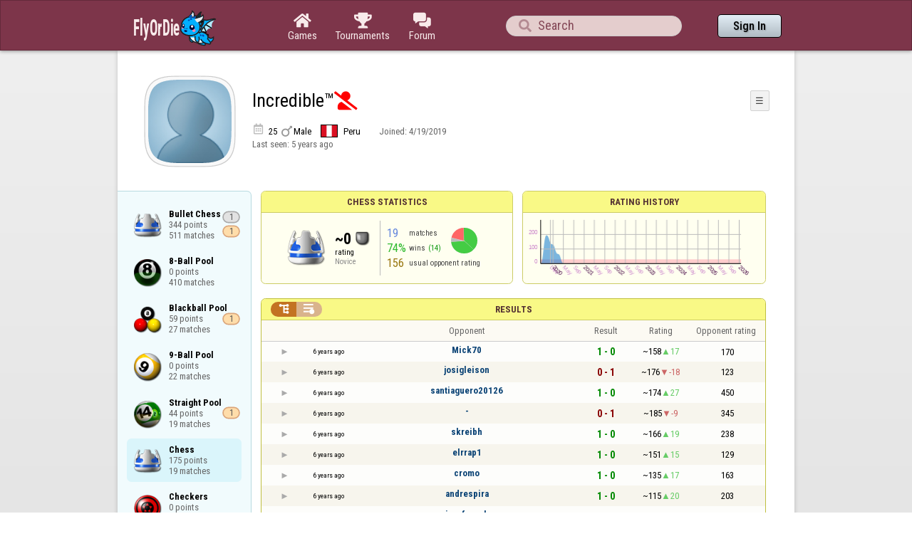

--- FILE ---
content_type: text/html;charset=UTF-8
request_url: https://www.flyordie.com/s/player/Incredible%E2%84%A2/deferred-Chess-NORMAL.js
body_size: 7587
content:
addEventListener("load",initPopupMenus=function(){var popupMenuButton=document.getElementsByClassName("popup-menu-button");var popupMenu=document.getElementsByClassName("popup-menu");for(var i=0;i<popupMenuButton.length;i++){(function(m,b){document.addEventListener("mousedown",function(evt){for(var el=evt.target;el;el=el.parentElement)if(el==m||el==b)return;m.classList.remove("popup-menu-open");});var ch=function(){if(m.classList.contains("popup-menu-open"))m.classList.remove("popup-menu-open");else
m.classList.add("popup-menu-open");};if(!b.contextMenuInited)if(b.classList.contains("pmb-rc"))b.addEventListener("contextmenu",function(evt){evt.preventDefault();console.log("asdf");ch();});else b.addEventListener("click",ch);b.contextMenuInited=1;})(popupMenu[i],popupMenuButton[i]);}});window.closePopupMenus=function(){var popupMenus=document.getElementsByClassName("popup-menu");for(var i=0;i<popupMenus.length;i++){var m=popupMenus[i];m.classList.remove("popup-menu-open");}};var tabOrder=["aboutTab","statTab","gameListTab"];
var currentTabName="statTab";if(currentTabName=="gameListTab")tabOrder=["aboutTab","gameListTab"];function switchTab(newTabName){if(newTabName==currentTabName)return;var prev=e(currentTabName);var next=e(newTabName);var dir=tabOrder.indexOf(newTabName)<tabOrder.indexOf(currentTabName)?"right":"left";slideOutTab(prev,dir);slideInTab(next,dir);currentTabName=newTabName;var tabCount=e("tabSwitcher-buttons").children.length;var activeTabMarker=e("atm");activeTabMarker.style.marginLeft=((100/tabCount)*tabOrder.indexOf(newTabName))+"%";
if(newTabName=="statTab")renderRatingHistory();}function slideOutTab(tab,dir){tab.style.transition="transform .3s ease";tab.classList.remove("tab-slideOut-left");tab.classList.remove("tab-slideOut-right");tab.classList.remove("tab-pos-reset");tab.classList.add("tab-slideOut-"+dir);tab.setAttribute("data-tabSlideOut",setTimeout(function(){tab.classList.add("tab-hidden");},350));}function slideInTab(tab,dir){tab.classList.remove("tab-hidden");tab.classList.add("tab-shown");tab.style.transition="transform 0s linear";
tab.classList.remove("tab-slideOut-"+dir);tab.classList.add("tab-slideOut-"+(dir=="left"?"right":"left"));setTimeout(function(){tab.style.opacity="1";tab.style.transition="transform .3s ease";setTimeout(function(){tab.classList.add("tab-pos-reset");},1);},1);if(tab.getAttribute("data-tabSlideOut"))clearTimeout(parseInt(tab.getAttribute("data-tabSlideOut")));}if(!document.getElementById("rpw"))slog("warning","Playerinfo content not loaded, but deferred part is executed (issue #3203). document.readyState="+document.readyState);
var newGameLink,setGleClickListener;var newStatID;function initDPI(){document.getElementById("rpw").innerHTML="<div class=\"f T resultsPanel v\"><div class=t><div class=\"W e O r-i-mouseArea resultsCaption\"><div onclick=\"switchResultsView()\" onmousedown=\"event.preventDefault()\" class=\"F w resultsCaptionText\">Results</div><div class=\"F L pt P\"><div class=\"Fi Vm\"><div style=\"padding:0px 1.0em 0px 1.0em;\" class=\"W b vm\"><div class=\"f T r-i h\"><div class=\"gf gf r-oi H\"></div><div class=\"gf gf r-ti r-i-inactive H\"></div></div></div></div></div></div></div><div class=\"F t\"><div class=e><table class=\"f d o-t\"><thead><tr><td class=Vm><div class=\"W b c vm\"></div></td><style>@media screen and (max-width: 699.98px) { .hi-w700lt {display:none !important}}</style><td class=\"Vm hi-w700lt\"><div class=\"W b l vm\"></div></td><td style=\"width:100.0%;\" class=Vm><div class=\"W b c vm\">Opponent</div></td><td class=Vm><div class=\"W b c vm\">Result</div></td><td class=Vm><div class=\"W b c vm\">Rating</div></td><td class=\"Vm hi-w700lt orc\"><div class=\"W b c vm\">Opponent rating</div></td></tr></thead><tr class=o-t><td class=Vm><div class=\"W b C vm\"><div onselectstart=\"return false;\" class=\"Fi w S n-i\"></div></div></td><td class=\"vm hi-w700lt\"><div title=\"2019-09-05\" class=\"l series-date\">6 years ago</div></td><td style=\"width:100.0%;\"><div class=\"f T v\"><div class=t><div class=\"W e Vm o-nc\"><div class=\"W b C vm\"><a data-tr=\"RESULT-PLAYER\" href=\"/players/Mick70/Chess\" class=\"Fi el o-n\">Mick70</a></div></div></div><div class=t><style>@media screen and (min-width: 700px) { .hi-w700gte {display:none !important}}</style><div class=\"W e Vm hi-w700gte opponent-rating\"><div class=\"W b c vm\">(170)</div></div></div></div></td><td class=Vm><div class=\"W b C vm\"><div class=\"Fi\"><div class=\"f T\"><div class=\"f e vm\"><div class=\"c s-w\">1 - 0</div></div></div></div></div></td><td class=Vm><div class=\"W b vm\"><div class=\"F T mC h\"><div class=\"w H\">~158</div><div class=\"w r-u H\">17</div></div></div></td><td class=\"Vm hi-w700lt orc\"><div class=\"W b c vm\">170</div></td></tr><tr><td colspan=\"6\" class=\"p row-collapsed __k810kw\"></td></tr><tr class=\"o-t even\"><td class=Vm><div class=\"W b C vm\"><div onselectstart=\"return false;\" class=\"Fi w S n-i\"></div></div></td><td class=\"vm hi-w700lt\"><div title=\"2019-09-05\" class=\"l series-date\">6 years ago</div></td><td style=\"width:100.0%;\"><div class=\"f T v\"><div class=t><div class=\"W e Vm o-nc\"><div class=\"W b C vm\"><a data-tr=\"RESULT-PLAYER\" href=\"/players/josigleison/Chess\" class=\"Fi el o-n\">josigleison</a></div></div></div><div class=t><div class=\"W e Vm hi-w700gte opponent-rating\"><div class=\"W b c vm\">(123)</div></div></div></div></td><td class=Vm><div class=\"W b C vm\"><div class=\"Fi\"><div class=\"f T\"><div class=\"f e vm\"><div class=\"c s-l\">0 - 1</div></div></div></div></div></td><td class=Vm><div class=\"W b vm\"><div class=\"F T mC h\"><div class=\"w H\">~176</div><div class=\"w r-d H\">-18</div></div></div></td><td class=\"Vm hi-w700lt orc\"><div class=\"W b c vm\">123</div></td></tr><tr><td colspan=\"6\" class=\"p row-collapsed __k810kx\"></td></tr><tr class=o-t><td class=Vm><div class=\"W b C vm\"><div onselectstart=\"return false;\" class=\"Fi w S n-i\"></div></div></td><td class=\"vm hi-w700lt\"><div title=\"2019-08-11\" class=\"l series-date\">6 years ago</div></td><td style=\"width:100.0%;\"><div class=\"f T v\"><div class=t><div class=\"W e Vm o-nc\"><div class=\"W b C vm\"><a data-tr=\"RESULT-PLAYER\" href=\"/players/santiaguero20126/Chess\" class=\"Fi el o-n\">santiaguero20126</a></div></div></div><div class=t><div class=\"W e Vm hi-w700gte opponent-rating\"><div class=\"W b c vm\">(450)</div></div></div></div></td><td class=Vm><div class=\"W b C vm\"><div class=\"Fi\"><div class=\"f T\"><div class=\"f e vm\"><div class=\"c s-w\">1 - 0</div></div></div></div></div></td><td class=Vm><div class=\"W b vm\"><div class=\"F T mC h\"><div class=\"w H\">~174</div><div class=\"w r-u H\">27</div></div></div></td><td class=\"Vm hi-w700lt orc\"><div class=\"W b c vm\">450</div></td></tr><tr><td colspan=\"6\" class=\"p row-collapsed __k810ky\"></td></tr><tr class=\"o-t even\"><td class=Vm><div class=\"W b C vm\"><div onselectstart=\"return false;\" class=\"Fi w S n-i\"></div></div></td><td class=\"vm hi-w700lt\"><div title=\"2019-08-09\" class=\"l series-date\">6 years ago</div></td><td style=\"width:100.0%;\"><div class=\"f T v\"><div class=t><div class=\"W e Vm o-nc\"><div class=\"W b C vm\"><div class=\"Fi el o-n\">-</div></div></div></div><div class=t><div class=\"W e Vm hi-w700gte opponent-rating\"><div class=\"W b c vm\">(345)</div></div></div></div></td><td class=Vm><div class=\"W b C vm\"><div class=\"Fi\"><div class=\"f T\"><div class=\"f e vm\"><div class=\"c s-l\">0 - 1</div></div></div></div></div></td><td class=Vm><div class=\"W b vm\"><div class=\"F T mC h\"><div class=\"w H\">~185</div><div class=\"w r-d H\">-9</div></div></div></td><td class=\"Vm hi-w700lt orc\"><div class=\"W b c vm\">345</div></td></tr><tr><td colspan=\"6\" class=\"p row-collapsed __k810kz\"></td></tr><tr class=o-t><td class=Vm><div class=\"W b C vm\"><div onselectstart=\"return false;\" class=\"Fi w S n-i\"></div></div></td><td class=\"vm hi-w700lt\"><div title=\"2019-08-09\" class=\"l series-date\">6 years ago</div></td><td style=\"width:100.0%;\"><div class=\"f T v\"><div class=t><div class=\"W e Vm o-nc\"><div class=\"W b C vm\"><a data-tr=\"RESULT-PLAYER\" href=\"/players/skreibh/Chess\" class=\"Fi el o-n\">skreibh</a></div></div></div><div class=t><div class=\"W e Vm hi-w700gte opponent-rating\"><div class=\"W b c vm\">(238)</div></div></div></div></td><td class=Vm><div class=\"W b C vm\"><div class=\"Fi\"><div class=\"f T\"><div class=\"f e vm\"><div class=\"c s-w\">1 - 0</div></div></div></div></div></td><td class=Vm><div class=\"W b vm\"><div class=\"F T mC h\"><div class=\"w H\">~166</div><div class=\"w r-u H\">19</div></div></div></td><td class=\"Vm hi-w700lt orc\"><div class=\"W b c vm\">238</div></td></tr><tr><td colspan=\"6\" class=\"p row-collapsed __k810l0\"></td></tr><tr class=\"o-t even\"><td class=Vm><div class=\"W b C vm\"><div onselectstart=\"return false;\" class=\"Fi w S n-i\"></div></div></td><td class=\"vm hi-w700lt\"><div title=\"2019-08-09\" class=\"l series-date\">6 years ago</div></td><td style=\"width:100.0%;\"><div class=\"f T v\"><div class=t><div class=\"W e Vm o-nc\"><div class=\"W b C vm\"><a data-tr=\"RESULT-PLAYER\" href=\"/players/elrrap1/Chess\" class=\"Fi el o-n\">elrrap1</a></div></div></div><div class=t><div class=\"W e Vm hi-w700gte opponent-rating\"><div class=\"W b c vm\">(129)</div></div></div></div></td><td class=Vm><div class=\"W b C vm\"><div class=\"Fi\"><div class=\"f T\"><div class=\"f e vm\"><div class=\"c s-w\">1 - 0</div></div></div></div></div></td><td class=Vm><div class=\"W b vm\"><div class=\"F T mC h\"><div class=\"w H\">~151</div><div class=\"w r-u H\">15</div></div></div></td><td class=\"Vm hi-w700lt orc\"><div class=\"W b c vm\">129</div></td></tr><tr><td colspan=\"6\" class=\"p row-collapsed __k810l1\"></td></tr><tr class=o-t><td class=Vm><div class=\"W b C vm\"><div onselectstart=\"return false;\" class=\"Fi w S n-i\"></div></div></td><td class=\"vm hi-w700lt\"><div title=\"2019-08-08\" class=\"l series-date\">6 years ago</div></td><td style=\"width:100.0%;\"><div class=\"f T v\"><div class=t><div class=\"W e Vm o-nc\"><div class=\"W b C vm\"><a data-tr=\"RESULT-PLAYER\" href=\"/players/cromo/Chess\" class=\"Fi el o-n\">cromo</a></div></div></div><div class=t><div class=\"W e Vm hi-w700gte opponent-rating\"><div class=\"W b c vm\">(163)</div></div></div></div></td><td class=Vm><div class=\"W b C vm\"><div class=\"Fi\"><div class=\"f T\"><div class=\"f e vm\"><div class=\"c s-w\">1 - 0</div></div></div></div></div></td><td class=Vm><div class=\"W b vm\"><div class=\"F T mC h\"><div class=\"w H\">~135</div><div class=\"w r-u H\">17</div></div></div></td><td class=\"Vm hi-w700lt orc\"><div class=\"W b c vm\">163</div></td></tr><tr><td colspan=\"6\" class=\"p row-collapsed __k810l2\"></td></tr><tr class=\"o-t even\"><td class=Vm><div class=\"W b C vm\"><div onselectstart=\"return false;\" class=\"Fi w S n-i\"></div></div></td><td class=\"vm hi-w700lt\"><div title=\"2019-08-08\" class=\"l series-date\">6 years ago</div></td><td style=\"width:100.0%;\"><div class=\"f T v\"><div class=t><div class=\"W e Vm o-nc\"><div class=\"W b C vm\"><a data-tr=\"RESULT-PLAYER\" href=\"/players/andrespira/Chess\" class=\"Fi el o-n\">andrespira</a></div></div></div><div class=t><div class=\"W e Vm hi-w700gte opponent-rating\"><div class=\"W b c vm\">(203)</div></div></div></div></td><td class=Vm><div class=\"W b C vm\"><div class=\"Fi\"><div class=\"f T\"><div class=\"f e vm\"><div class=\"c s-w\">1 - 0</div></div></div></div></div></td><td class=Vm><div class=\"W b vm\"><div class=\"F T mC h\"><div class=\"w H\">~115</div><div class=\"w r-u H\">20</div></div></div></td><td class=\"Vm hi-w700lt orc\"><div class=\"W b c vm\">203</div></td></tr><tr><td colspan=\"6\" class=\"p row-collapsed __k810l3\"></td></tr><tr class=o-t><td class=Vm><div class=\"W b C vm\"><div onselectstart=\"return false;\" class=\"Fi w S n-i\"></div></div></td><td class=\"vm hi-w700lt\"><div title=\"2019-08-08\" class=\"l series-date\">6 years ago</div></td><td style=\"width:100.0%;\"><div class=\"f T v\"><div class=t><div class=\"W e Vm o-nc\"><div class=\"W b C vm\"><a data-tr=\"RESULT-PLAYER\" href=\"/players/jeanfersub/Chess\" class=\"Fi el o-n\">jeanfersub</a></div></div></div><div class=t><div class=\"W e Vm hi-w700gte opponent-rating\"><div class=\"W b c vm\">(132)</div></div></div></div></td><td class=Vm><div class=\"W b C vm\"><div class=\"Fi\"><div class=\"f T\"><div class=\"f e vm\"><div class=\"c s-d\">0.5 - 0.5</div></div></div></div></div></td><td class=Vm><div class=\"W b vm\"><div class=\"F T mC h\"><div class=\"w H\">~114</div><div class=\"w r-u H\">1</div></div></div></td><td class=\"Vm hi-w700lt orc\"><div class=\"W b c vm\">132</div></td></tr><tr><td colspan=\"6\" class=\"p row-collapsed __k810l4\"></td></tr><tr class=\"o-t even\"><td class=Vm><div class=\"W b C vm\"><div onselectstart=\"return false;\" class=\"Fi w S n-i\"></div></div></td><td class=\"vm hi-w700lt\"><div title=\"2019-08-08\" class=\"l series-date\">6 years ago</div></td><td style=\"width:100.0%;\"><div class=\"f T v\"><div class=t><div class=\"W e Vm o-nc\"><div class=\"W b C vm\"><a data-tr=\"RESULT-PLAYER\" href=\"/players/rusito23/Chess\" class=\"Fi el o-n\">rusito23</a></div></div></div><div class=t><div class=\"W e Vm hi-w700gte opponent-rating\"><div class=\"W b c vm\">(70)</div></div></div></div></td><td class=Vm><div class=\"W b C vm\"><div class=\"Fi\"><div class=\"f T\"><div class=\"f e vm\"><div class=\"c s-w\">1 - 0</div></div></div></div></div></td><td class=Vm><div class=\"W b vm\"><div class=\"F T mC h\"><div class=\"w H\">~99</div><div class=\"w r-u H\">15</div></div></div></td><td class=\"Vm hi-w700lt orc\"><div class=\"W b c vm\">70</div></td></tr><tr><td colspan=\"6\" class=\"p row-collapsed __k810l5\"></td></tr><tr class=o-t><td class=Vm><div class=\"W b C vm\"><div onselectstart=\"return false;\" class=\"Fi w S n-i\"></div></div></td><td class=\"vm hi-w700lt\"><div title=\"2019-08-08\" class=\"l series-date\">6 years ago</div></td><td style=\"width:100.0%;\"><div class=\"f T v\"><div class=t><div class=\"W e Vm o-nc\"><div class=\"W b C vm\"><a data-tr=\"RESULT-PLAYER\" href=\"/players/coskin/Chess\" class=\"Fi el o-n\">coskin</a></div></div></div><div class=t><div class=\"W e Vm hi-w700gte opponent-rating\"><div class=\"W b c vm\">(88)</div></div></div></div></td><td class=Vm><div class=\"W b C vm\"><div class=\"Fi\"><div class=\"f T\"><div class=\"f e vm\"><div class=\"c s-l\">0 - 1</div></div></div></div></div></td><td class=Vm><div class=\"W b vm\"><div class=\"F T mC h\"><div class=\"w H\">~116</div><div class=\"w r-d H\">-17</div></div></div></td><td class=\"Vm hi-w700lt orc\"><div class=\"W b c vm\">88</div></td></tr><tr><td colspan=\"6\" class=\"p row-collapsed __k810l6\"></td></tr><tr class=\"o-t even\"><td class=Vm><div class=\"W b C vm\"><div onselectstart=\"return false;\" class=\"Fi w S n-i\"></div></div></td><td class=\"vm hi-w700lt\"><div title=\"2019-08-08\" class=\"l series-date\">6 years ago</div></td><td style=\"width:100.0%;\"><div class=\"f T v\"><div class=t><div class=\"W e Vm o-nc\"><div class=\"W b C vm\"><a data-tr=\"RESULT-PLAYER\" href=\"/players/Torrefuerte/Chess\" class=\"Fi el o-n\">Torrefuerte</a></div></div></div><div class=t><div class=\"W e Vm hi-w700gte opponent-rating\"><div class=\"W b c vm\">(115)</div></div></div></div></td><td class=Vm><div class=\"W b C vm\"><div class=\"Fi\"><div class=\"f T\"><div class=\"f e vm\"><div class=\"c s-w\">1 - 0</div></div></div></div></div></td><td class=Vm><div class=\"W b vm\"><div class=\"F T mC h\"><div class=\"w H\">~99</div><div class=\"w r-u H\">17</div></div></div></td><td class=\"Vm hi-w700lt orc\"><div class=\"W b c vm\">115</div></td></tr><tr><td colspan=\"6\" class=\"p row-collapsed __k810l7\"></td></tr><tr class=o-t><td class=Vm><div class=\"W b C vm\"><div onselectstart=\"return false;\" class=\"Fi w S n-i\"></div></div></td><td class=\"vm hi-w700lt\"><div title=\"2019-08-08\" class=\"l series-date\">6 years ago</div></td><td style=\"width:100.0%;\"><div class=\"f T v\"><div class=t><div class=\"W e Vm o-nc\"><div class=\"W b C vm\"><a data-tr=\"RESULT-PLAYER\" href=\"/players/alexcardenas/Chess\" class=\"Fi el o-n\">alexcardenas</a></div></div></div><div class=t><div class=\"W e Vm hi-w700gte opponent-rating\"><div class=\"W b c vm\">(117)</div></div></div></div></td><td class=Vm><div class=\"W b C vm\"><div class=\"Fi\"><div class=\"f T\"><div class=\"f e vm\"><div class=\"c s-w\">1 - 0</div></div></div></div></div></td><td class=Vm><div class=\"W b vm\"><div class=\"F T mC h\"><div class=\"w H\">~81</div><div class=\"w r-u H\">18</div></div></div></td><td class=\"Vm hi-w700lt orc\"><div class=\"W b c vm\">117</div></td></tr><tr><td colspan=\"6\" class=\"p row-collapsed __k810l8\"></td></tr><tr class=\"o-t even\"><td class=Vm><div class=\"W b C vm\"><div onselectstart=\"return false;\" class=\"Fi w S n-i\"></div></div></td><td class=\"vm hi-w700lt\"><div title=\"2019-08-08\" class=\"l series-date\">6 years ago</div></td><td style=\"width:100.0%;\"><div class=\"f T v\"><div class=t><div class=\"W e Vm o-nc\"><div class=\"W b C vm\"><a data-tr=\"RESULT-PLAYER\" href=\"/players/ppelucho/Chess\" class=\"Fi el o-n\">ppelucho</a></div></div></div><div class=t><div class=\"W e Vm hi-w700gte opponent-rating\"><div class=\"W b c vm\">(169)</div></div></div></div></td><td class=Vm><div class=\"W b C vm\"><div class=\"Fi\"><div class=\"f T\"><div class=\"f e vm\"><div class=\"c s-w\">1 - 0</div></div></div></div></div></td><td class=Vm><div class=\"W b vm\"><div class=\"F T mC h\"><div class=\"w H\">~60</div><div class=\"w r-u H\">21</div></div></div></td><td class=\"Vm hi-w700lt orc\"><div class=\"W b c vm\">169</div></td></tr><tr><td colspan=\"6\" class=\"p row-collapsed __k810l9\"></td></tr><tr class=o-t><td class=Vm><div class=\"W b C vm\"><div onselectstart=\"return false;\" class=\"Fi w S n-i\"></div></div></td><td class=\"vm hi-w700lt\"><div title=\"2019-08-08\" class=\"l series-date\">6 years ago</div></td><td style=\"width:100.0%;\"><div class=\"f T v\"><div class=t><div class=\"W e Vm o-nc\"><div class=\"W b C vm\"><a data-tr=\"RESULT-PLAYER\" href=\"/players/fore/Chess\" class=\"Fi el o-n\">fore</a></div></div></div><div class=t><div class=\"W e Vm hi-w700gte opponent-rating\"><div class=\"W b c vm\">(154)</div></div></div></div></td><td class=Vm><div class=\"W b C vm\"><div class=\"Fi\"><div class=\"f T\"><div class=\"f e vm\"><div class=\"c s-w\">1 - 0</div></div></div></div></div></td><td class=Vm><div class=\"W b vm\"><div class=\"F T mC h\"><div class=\"w H\">~39</div><div class=\"w r-u H\">21</div></div></div></td><td class=\"Vm hi-w700lt orc\"><div class=\"W b c vm\">154</div></td></tr><tr><td colspan=\"6\" class=\"p row-collapsed __k810la\"></td></tr><tr class=\"o-t even\"><td class=Vm><div class=\"W b C vm\"><div onselectstart=\"return false;\" class=\"Fi w S n-i\"></div></div></td><td class=\"vm hi-w700lt\"><div title=\"2019-08-08\" class=\"l series-date\">6 years ago</div></td><td style=\"width:100.0%;\"><div class=\"f T v\"><div class=t><div class=\"W e Vm o-nc\"><div class=\"W b C vm\"><a data-tr=\"RESULT-PLAYER\" href=\"/players/HECTOR+VELARDE/Chess\" class=\"Fi el o-n\">HECTOR VELARDE</a></div></div></div><div class=t><div class=\"W e Vm hi-w700gte opponent-rating\"><div class=\"W b c vm\">(54)</div></div></div></div></td><td class=Vm><div class=\"W b C vm\"><div class=\"Fi\"><div class=\"f T\"><div class=\"f e vm\"><div class=\"c s-w\">1 - 0</div></div></div></div></div></td><td class=Vm><div class=\"W b vm\"><div class=\"F T mC h\"><div class=\"w H\">~21</div><div class=\"w r-u H\">18</div></div></div></td><td class=\"Vm hi-w700lt orc\"><div class=\"W b c vm\">54</div></td></tr><tr><td colspan=\"6\" class=\"p row-collapsed __k810lb\"></td></tr><tr class=o-t><td class=Vm><div class=\"W b C vm\"><div onselectstart=\"return false;\" class=\"Fi w S n-i\"></div></div></td><td class=\"vm hi-w700lt\"><div title=\"2019-08-08\" class=\"l series-date\">6 years ago</div></td><td style=\"width:100.0%;\"><div class=\"f T v\"><div class=t><div class=\"W e Vm o-nc\"><div class=\"W b C vm\"><a data-tr=\"RESULT-PLAYER\" href=\"/players/EXPERTUS/Chess\" class=\"Fi el o-n\">EXPERTUS</a></div></div></div><div class=t><div class=\"W e Vm hi-w700gte opponent-rating\"><div class=\"W b c vm\">(61)</div></div></div></div></td><td class=Vm><div class=\"W b C vm\"><div class=\"Fi\"><div class=\"f T\"><div class=\"f e vm\"><div class=\"c s-w\">1 - 0</div></div></div></div></div></td><td class=Vm><div class=\"W b vm\"><div class=\"F T mC h\"><div class=\"w H\">~2</div><div class=\"w r-u H\">19</div></div></div></td><td class=\"Vm hi-w700lt orc\"><div class=\"W b c vm\">61</div></td></tr><tr><td colspan=\"6\" class=\"p row-collapsed __k810lc\"></td></tr><tr class=\"o-t even\"><td class=Vm><div class=\"W b C vm\"><div onselectstart=\"return false;\" class=\"Fi w S n-i\"></div></div></td><td class=\"vm hi-w700lt\"><div title=\"2019-08-08\" class=\"l series-date\">6 years ago</div></td><td style=\"width:100.0%;\"><div class=\"f T v\"><div class=t><div class=\"W e Vm o-nc\"><div class=\"W b C vm\"><a data-tr=\"RESULT-PLAYER\" href=\"/players/yacoweld/Chess\" class=\"Fi el o-n\">yacoweld</a></div></div></div><div class=t><div class=\"W e Vm hi-w700gte opponent-rating\"><div class=\"W b c vm\">(33)</div></div></div></div></td><td class=Vm><div class=\"W b C vm\"><div class=\"Fi\"><div class=\"f T\"><div class=\"f e vm\"><div class=\"c s-d\">1 - 1</div></div></div></div></div></td><td class=Vm><div class=\"W b vm\"><div class=\"F T mC h\"><div class=\"w H\">~0</div><div class=\"w r-u H\">2</div></div></div></td><td class=\"Vm hi-w700lt orc\"><div class=\"W b c vm\">33</div></td></tr><tr><td colspan=\"6\" class=\"p row-collapsed __k810ld\"></td></tr></table><table class=\"f d resultsByTime a\"><thead><tr><td class=\"Vm timeCol\"><div class=\"W b r vm\">Date</div></td><td class=Vm><div class=\"W b c vm\">Result</div></td><td class=Vm><div class=\"W b l vm\"></div></td><td style=\"width:100.0%;\" class=Vm><div class=\"W b c vm\">Opponent</div></td><td class=\"Vm hi-w700lt torc\"><div class=\"W b c vm\">Opponent rating</div></td><td class=Vm><div class=\"W b r vm\">Duration</div></td><td class=Vm><div class=\"W b c vm\">Moves</div></td></tr></thead><tr class=dateRow><td colspan=\"7\" class=timeCol id=__k810le></td></tr><tr class=resultsByTime><td class=\"Vm timeCol\"><div class=\"W b R vm\" id=__k810lf></div></td><td class=Vm><div class=\"W b C vm\"><div style=\"padding:0px 2.0em 0px 0px;\" class=\"Fi rsp\"><div class=\"fi gf gf resultWin\"></div></div></div></td><td></td><td style=\"width:100.0%;\"><div class=\"f T v\"><div class=t><div class=\"W e Vm o-nc\"><div class=\"W b C vm\"><a data-tr=\"RESULT-PLAYER\" href=\"/players/Mick70/Chess\" class=\"Fi el o-n\">Mick70</a></div></div></div><div class=t><div class=\"W e Vm hi-w700gte opponent-rating\"><div class=\"W b c vm\">(170)</div></div></div></div></td><td class=\"Vm hi-w700lt torc\"><div class=\"W b c vm\">170</div></td><td class=Vm><div class=\"W b r vm\">22:17</div></td><td class=Vm><div class=\"W b vm\"><div class=\"F T mC h\"><div class=\"w H\">25</div></div></div></td></tr><tr class=dateRow><td colspan=\"7\" class=timeCol id=__k810lg></td></tr><tr class=resultsByTime><td class=\"Vm timeCol\"><div class=\"W b R vm\" id=__k810lh></div></td><td class=Vm><div class=\"W b C vm\"><div style=\"padding:0px 2.0em 0px 0px;\" class=\"Fi rsp\"><div class=\"fi gf gf resultLoss\"></div></div></div></td><td></td><td style=\"width:100.0%;\"><div class=\"f T v\"><div class=t><div class=\"W e Vm o-nc\"><div class=\"W b C vm\"><a data-tr=\"RESULT-PLAYER\" href=\"/players/josigleison/Chess\" class=\"Fi el o-n\">josigleison</a></div></div></div><div class=t><div class=\"W e Vm hi-w700gte opponent-rating\"><div class=\"W b c vm\">(123)</div></div></div></div></td><td class=\"Vm hi-w700lt torc\"><div class=\"W b c vm\">123</div></td><td class=Vm><div class=\"W b r vm\">0:30</div></td><td class=Vm><div class=\"W b vm\"><div class=\"F T mC h\"><div class=\"w H\">1</div></div></div></td></tr><tr class=dateRow><td colspan=\"7\" class=timeCol id=__k810li></td></tr><tr class=resultsByTime><td class=\"Vm timeCol\"><div class=\"W b R vm\" id=__k810lj></div></td><td class=Vm><div class=\"W b C vm\"><div style=\"padding:0px 2.0em 0px 0px;\" class=\"Fi rsp\"><div class=\"fi gf gf resultWin\"></div></div></div></td><td></td><td style=\"width:100.0%;\"><div class=\"f T v\"><div class=t><div class=\"W e Vm o-nc\"><div class=\"W b C vm\"><a data-tr=\"RESULT-PLAYER\" href=\"/players/santiaguero20126/Chess\" class=\"Fi el o-n\">santiaguero20126</a></div></div></div><div class=t><div class=\"W e Vm hi-w700gte opponent-rating\"><div class=\"W b c vm\">(450)</div></div></div></div></td><td class=\"Vm hi-w700lt torc\"><div class=\"W b c vm\">450</div></td><td class=Vm><div class=\"W b r vm\">12:21</div></td><td class=Vm><div class=\"W b vm\"><div class=\"F T mC h\"><div class=\"w H\">36</div></div></div></td></tr><tr class=dateRow><td colspan=\"7\" class=timeCol id=__k810lk></td></tr><tr class=resultsByTime><td class=\"Vm timeCol\"><div class=\"W b R vm\" id=__k810ll></div></td><td class=Vm><div class=\"W b C vm\"><div style=\"padding:0px 2.0em 0px 0px;\" class=\"Fi rsp\"><div class=\"fi gf gf resultLoss\"></div></div></div></td><td class=Vm><div class=\"W b l vm\">🗲</div></td><td style=\"width:100.0%;\"><div class=\"f T v\"><div class=t><div class=\"W e Vm o-nc\"><div class=\"W b C vm\"><div class=\"Fi el o-n\">-</div></div></div></div><div class=t><div class=\"W e Vm hi-w700gte opponent-rating\"><div class=\"W b c vm\">(345)</div></div></div></div></td><td class=\"Vm hi-w700lt torc\"><div class=\"W b c vm\">345</div></td><td class=Vm><div class=\"W b r vm\">2:19</div></td><td class=Vm><div class=\"W b vm\"><div class=\"F T mC h\"><div class=\"w H\">0</div></div></div></td></tr><tr class=dateRow><td colspan=\"7\" class=timeCol id=__k810lm></td></tr><tr class=resultsByTime><td class=\"Vm timeCol\"><div class=\"W b R vm\" id=__k810ln></div></td><td class=Vm><div class=\"W b C vm\"><div style=\"padding:0px 2.0em 0px 0px;\" class=\"Fi rsp\"><div class=\"fi gf gf resultWin\"></div></div></div></td><td></td><td style=\"width:100.0%;\"><div class=\"f T v\"><div class=t><div class=\"W e Vm o-nc\"><div class=\"W b C vm\"><a data-tr=\"RESULT-PLAYER\" href=\"/players/skreibh/Chess\" class=\"Fi el o-n\">skreibh</a></div></div></div><div class=t><div class=\"W e Vm hi-w700gte opponent-rating\"><div class=\"W b c vm\">(238)</div></div></div></div></td><td class=\"Vm hi-w700lt torc\"><div class=\"W b c vm\">238</div></td><td class=Vm><div class=\"W b r vm\">13:36</div></td><td class=Vm><div class=\"W b vm\"><div class=\"F T mC h\"><div class=\"w H\">32</div></div></div></td></tr><tr class=dateRow><td colspan=\"7\" class=timeCol id=__k810lo></td></tr><tr class=resultsByTime><td class=\"Vm timeCol\"><div class=\"W b R vm\" id=__k810lp></div></td><td class=Vm><div class=\"W b C vm\"><div style=\"padding:0px 2.0em 0px 0px;\" class=\"Fi rsp\"><div class=\"fi gf gf resultWin\"></div></div></div></td><td class=Vm><div class=\"W b l vm\">🗲</div></td><td style=\"width:100.0%;\"><div class=\"f T v\"><div class=t><div class=\"W e Vm o-nc\"><div class=\"W b C vm\"><a data-tr=\"RESULT-PLAYER\" href=\"/players/elrrap1/Chess\" class=\"Fi el o-n\">elrrap1</a></div></div></div><div class=t><div class=\"W e Vm hi-w700gte opponent-rating\"><div class=\"W b c vm\">(129)</div></div></div></div></td><td class=\"Vm hi-w700lt torc\"><div class=\"W b c vm\">129</div></td><td class=Vm><div class=\"W b r vm\">6:22</div></td><td class=Vm><div class=\"W b vm\"><div class=\"F T mC h\"><div class=\"w H\">22</div></div></div></td></tr><tr class=dateRow><td colspan=\"7\" class=timeCol id=__k810lq></td></tr><tr class=resultsByTime><td class=\"Vm timeCol\"><div class=\"W b R vm\" id=__k810lr></div></td><td class=Vm><div class=\"W b C vm\"><div style=\"padding:0px 2.0em 0px 0px;\" class=\"Fi rsp\"><div class=\"fi gf gf resultWin\"></div></div></div></td><td></td><td style=\"width:100.0%;\"><div class=\"f T v\"><div class=t><div class=\"W e Vm o-nc\"><div class=\"W b C vm\"><a data-tr=\"RESULT-PLAYER\" href=\"/players/cromo/Chess\" class=\"Fi el o-n\">cromo</a></div></div></div><div class=t><div class=\"W e Vm hi-w700gte opponent-rating\"><div class=\"W b c vm\">(163)</div></div></div></div></td><td class=\"Vm hi-w700lt torc\"><div class=\"W b c vm\">163</div></td><td class=Vm><div class=\"W b r vm\">7:48</div></td><td class=Vm><div class=\"W b vm\"><div class=\"F T mC h\"><div class=\"w H\">28</div></div></div></td></tr><tr class=dateRow><td colspan=\"7\" class=timeCol id=__k810ls></td></tr><tr class=resultsByTime><td class=\"Vm timeCol\"><div class=\"W b R vm\" id=__k810lt></div></td><td class=Vm><div class=\"W b C vm\"><div style=\"padding:0px 2.0em 0px 0px;\" class=\"Fi rsp\"><div class=\"fi gf gf resultWin\"></div></div></div></td><td></td><td style=\"width:100.0%;\"><div class=\"f T v\"><div class=t><div class=\"W e Vm o-nc\"><div class=\"W b C vm\"><a data-tr=\"RESULT-PLAYER\" href=\"/players/andrespira/Chess\" class=\"Fi el o-n\">andrespira</a></div></div></div><div class=t><div class=\"W e Vm hi-w700gte opponent-rating\"><div class=\"W b c vm\">(203)</div></div></div></div></td><td class=\"Vm hi-w700lt torc\"><div class=\"W b c vm\">203</div></td><td class=Vm><div class=\"W b r vm\">8:25</div></td><td class=Vm><div class=\"W b vm\"><div class=\"F T mC h\"><div class=\"w H\">23</div></div></div></td></tr><tr class=dateRow><td colspan=\"7\" class=timeCol id=__k810lu></td></tr><tr class=resultsByTime><td class=\"Vm timeCol\"><div class=\"W b R vm\" id=__k810lv></div></td><td class=Vm><div class=\"W b C vm\"><div style=\"padding:0px 2.0em 0px 0px;\" class=\"Fi rsp\"><div class=\"fi gf gf resultDraw\"></div></div></div></td><td></td><td style=\"width:100.0%;\"><div class=\"f T v\"><div class=t><div class=\"W e Vm o-nc\"><div class=\"W b C vm\"><a data-tr=\"RESULT-PLAYER\" href=\"/players/jeanfersub/Chess\" class=\"Fi el o-n\">jeanfersub</a></div></div></div><div class=t><div class=\"W e Vm hi-w700gte opponent-rating\"><div class=\"W b c vm\">(132)</div></div></div></div></td><td class=\"Vm hi-w700lt torc\"><div class=\"W b c vm\">132</div></td><td class=Vm><div class=\"W b r vm\">6:09</div></td><td class=Vm><div class=\"W b vm\"><div class=\"F T mC h\"><div class=\"w H\">11</div></div></div></td></tr><tr class=dateRow><td colspan=\"7\" class=timeCol id=__k810lw></td></tr><tr class=resultsByTime><td class=\"Vm timeCol\"><div class=\"W b R vm\" id=__k810lx></div></td><td class=Vm><div class=\"W b C vm\"><div style=\"padding:0px 2.0em 0px 0px;\" class=\"Fi rsp\"><div class=\"fi gf gf resultWin\"></div></div></div></td><td></td><td style=\"width:100.0%;\"><div class=\"f T v\"><div class=t><div class=\"W e Vm o-nc\"><div class=\"W b C vm\"><a data-tr=\"RESULT-PLAYER\" href=\"/players/rusito23/Chess\" class=\"Fi el o-n\">rusito23</a></div></div></div><div class=t><div class=\"W e Vm hi-w700gte opponent-rating\"><div class=\"W b c vm\">(70)</div></div></div></div></td><td class=\"Vm hi-w700lt torc\"><div class=\"W b c vm\">70</div></td><td class=Vm><div class=\"W b r vm\">3:41</div></td><td class=Vm><div class=\"W b vm\"><div class=\"F T mC h\"><div class=\"w H\">11</div></div></div></td></tr><tr class=dateRow><td colspan=\"7\" class=timeCol id=__k810ly></td></tr><tr class=resultsByTime><td class=\"Vm timeCol\"><div class=\"W b R vm\" id=__k810lz></div></td><td class=Vm><div class=\"W b C vm\"><div style=\"padding:0px 2.0em 0px 0px;\" class=\"Fi rsp\"><div class=\"fi gf gf resultLoss\"></div></div></div></td><td class=Vm><div class=\"W b l vm\">🗲</div></td><td style=\"width:100.0%;\"><div class=\"f T v\"><div class=t><div class=\"W e Vm o-nc\"><div class=\"W b C vm\"><a data-tr=\"RESULT-PLAYER\" href=\"/players/coskin/Chess\" class=\"Fi el o-n\">coskin</a></div></div></div><div class=t><div class=\"W e Vm hi-w700gte opponent-rating\"><div class=\"W b c vm\">(88)</div></div></div></div></td><td class=\"Vm hi-w700lt torc\"><div class=\"W b c vm\">88</div></td><td class=Vm><div class=\"W b r vm\">10:52</div></td><td class=Vm><div class=\"W b vm\"><div class=\"F T mC h\"><div class=\"w H\">0</div></div></div></td></tr><tr class=dateRow><td colspan=\"7\" class=timeCol id=__k810m0></td></tr><tr class=resultsByTime><td class=\"Vm timeCol\"><div class=\"W b R vm\" id=__k810m1></div></td><td class=Vm><div class=\"W b C vm\"><div style=\"padding:0px 2.0em 0px 0px;\" class=\"Fi rsp\"><div class=\"fi gf gf resultWin\"></div></div></div></td><td></td><td style=\"width:100.0%;\"><div class=\"f T v\"><div class=t><div class=\"W e Vm o-nc\"><div class=\"W b C vm\"><a data-tr=\"RESULT-PLAYER\" href=\"/players/Torrefuerte/Chess\" class=\"Fi el o-n\">Torrefuerte</a></div></div></div><div class=t><div class=\"W e Vm hi-w700gte opponent-rating\"><div class=\"W b c vm\">(115)</div></div></div></div></td><td class=\"Vm hi-w700lt torc\"><div class=\"W b c vm\">115</div></td><td class=Vm><div class=\"W b r vm\">6:47</div></td><td class=Vm><div class=\"W b vm\"><div class=\"F T mC h\"><div class=\"w H\">19</div></div></div></td></tr><tr class=dateRow><td colspan=\"7\" class=timeCol id=__k810m2></td></tr><tr class=resultsByTime><td class=\"Vm timeCol\"><div class=\"W b R vm\" id=__k810m3></div></td><td class=Vm><div class=\"W b C vm\"><div style=\"padding:0px 2.0em 0px 0px;\" class=\"Fi rsp\"><div class=\"fi gf gf resultWin\"></div></div></div></td><td class=Vm><div class=\"W b l vm\">🗲</div></td><td style=\"width:100.0%;\"><div class=\"f T v\"><div class=t><div class=\"W e Vm o-nc\"><div class=\"W b C vm\"><a data-tr=\"RESULT-PLAYER\" href=\"/players/alexcardenas/Chess\" class=\"Fi el o-n\">alexcardenas</a></div></div></div><div class=t><div class=\"W e Vm hi-w700gte opponent-rating\"><div class=\"W b c vm\">(117)</div></div></div></div></td><td class=\"Vm hi-w700lt torc\"><div class=\"W b c vm\">117</div></td><td class=Vm><div class=\"W b r vm\">6:39</div></td><td class=Vm><div class=\"W b vm\"><div class=\"F T mC h\"><div class=\"w H\">26</div></div></div></td></tr><tr class=dateRow><td colspan=\"7\" class=timeCol id=__k810m4></td></tr><tr class=resultsByTime><td class=\"Vm timeCol\"><div class=\"W b R vm\" id=__k810m5></div></td><td class=Vm><div class=\"W b C vm\"><div style=\"padding:0px 2.0em 0px 0px;\" class=\"Fi rsp\"><div class=\"fi gf gf resultWin\"></div></div></div></td><td class=Vm><div class=\"W b l vm\">🗲</div></td><td style=\"width:100.0%;\"><div class=\"f T v\"><div class=t><div class=\"W e Vm o-nc\"><div class=\"W b C vm\"><a data-tr=\"RESULT-PLAYER\" href=\"/players/ppelucho/Chess\" class=\"Fi el o-n\">ppelucho</a></div></div></div><div class=t><div class=\"W e Vm hi-w700gte opponent-rating\"><div class=\"W b c vm\">(169)</div></div></div></div></td><td class=\"Vm hi-w700lt torc\"><div class=\"W b c vm\">169</div></td><td class=Vm><div class=\"W b r vm\">17:35</div></td><td class=Vm><div class=\"W b vm\"><div class=\"F T mC h\"><div class=\"w H\">60</div></div></div></td></tr><tr class=dateRow><td colspan=\"7\" class=timeCol id=__k810m6></td></tr><tr class=resultsByTime><td class=\"Vm timeCol\"><div class=\"W b R vm\" id=__k810m7></div></td><td class=Vm><div class=\"W b C vm\"><div style=\"padding:0px 2.0em 0px 0px;\" class=\"Fi rsp\"><div class=\"fi gf gf resultWin\"></div></div></div></td><td></td><td style=\"width:100.0%;\"><div class=\"f T v\"><div class=t><div class=\"W e Vm o-nc\"><div class=\"W b C vm\"><a data-tr=\"RESULT-PLAYER\" href=\"/players/fore/Chess\" class=\"Fi el o-n\">fore</a></div></div></div><div class=t><div class=\"W e Vm hi-w700gte opponent-rating\"><div class=\"W b c vm\">(154)</div></div></div></div></td><td class=\"Vm hi-w700lt torc\"><div class=\"W b c vm\">154</div></td><td class=Vm><div class=\"W b r vm\">5:26</div></td><td class=Vm><div class=\"W b vm\"><div class=\"F T mC h\"><div class=\"w H\">23</div></div></div></td></tr><tr class=dateRow><td colspan=\"7\" class=timeCol id=__k810m8></td></tr><tr class=resultsByTime><td class=\"Vm timeCol\"><div class=\"W b R vm\" id=__k810m9></div></td><td class=Vm><div class=\"W b C vm\"><div style=\"padding:0px 2.0em 0px 0px;\" class=\"Fi rsp\"><div class=\"fi gf gf resultWin\"></div></div></div></td><td></td><td style=\"width:100.0%;\"><div class=\"f T v\"><div class=t><div class=\"W e Vm o-nc\"><div class=\"W b C vm\"><a data-tr=\"RESULT-PLAYER\" href=\"/players/HECTOR+VELARDE/Chess\" class=\"Fi el o-n\">HECTOR VELARDE</a></div></div></div><div class=t><div class=\"W e Vm hi-w700gte opponent-rating\"><div class=\"W b c vm\">(54)</div></div></div></div></td><td class=\"Vm hi-w700lt torc\"><div class=\"W b c vm\">54</div></td><td class=Vm><div class=\"W b r vm\">13:14</div></td><td class=Vm><div class=\"W b vm\"><div class=\"F T mC h\"><div class=\"w H\">32</div></div></div></td></tr><tr class=dateRow><td colspan=\"7\" class=timeCol id=__k810ma></td></tr><tr class=resultsByTime><td class=\"Vm timeCol\"><div class=\"W b R vm\" id=__k810mb></div></td><td class=Vm><div class=\"W b C vm\"><div style=\"padding:0px 2.0em 0px 0px;\" class=\"Fi rsp\"><div class=\"fi gf gf resultWin\"></div></div></div></td><td></td><td style=\"width:100.0%;\"><div class=\"f T v\"><div class=t><div class=\"W e Vm o-nc\"><div class=\"W b C vm\"><a data-tr=\"RESULT-PLAYER\" href=\"/players/EXPERTUS/Chess\" class=\"Fi el o-n\">EXPERTUS</a></div></div></div><div class=t><div class=\"W e Vm hi-w700gte opponent-rating\"><div class=\"W b c vm\">(61)</div></div></div></div></td><td class=\"Vm hi-w700lt torc\"><div class=\"W b c vm\">61</div></td><td class=Vm><div class=\"W b r vm\">6:39</div></td><td class=Vm><div class=\"W b vm\"><div class=\"F T mC h\"><div class=\"w H\">25</div></div></div></td></tr><tr class=dateRow><td colspan=\"7\" class=timeCol id=__k810mc></td></tr><tr class=resultsByTime><td class=\"Vm timeCol\"><div class=\"W b R vm\" id=__k810md></div></td><td class=Vm><div class=\"W b C vm\"><div style=\"padding:0px 2.0em 0px 0px;\" class=\"Fi rsp\"><div class=\"fi gf gf resultLoss\"></div></div></div></td><td></td><td style=\"width:100.0%;\"><div class=\"f T v\"><div class=t><div class=\"W e Vm o-nc\"><div class=\"W b C vm\"><a data-tr=\"RESULT-PLAYER\" href=\"/players/yacoweld/Chess\" class=\"Fi el o-n\">yacoweld</a></div></div></div><div class=t><div class=\"W e Vm hi-w700gte opponent-rating\"><div class=\"W b c vm\">(24)</div></div></div></div></td><td class=\"Vm hi-w700lt torc\"><div class=\"W b c vm\">24</div></td><td class=Vm><div class=\"W b r vm\">2:18</div></td><td class=Vm><div class=\"W b vm\"><div class=\"F T mC h\"><div class=\"w H\">9</div></div></div></td></tr><tr class=dateRow><td colspan=\"7\" class=timeCol id=__k810me></td></tr><tr class=resultsByTime><td class=\"Vm timeCol\"><div class=\"W b R vm\" id=__k810mf></div></td><td class=Vm><div class=\"W b C vm\"><div style=\"padding:0px 2.0em 0px 0px;\" class=\"Fi rsp\"><div class=\"fi gf gf resultWin\"></div></div></div></td><td></td><td style=\"width:100.0%;\"><div class=\"f T v\"><div class=t><div class=\"W e Vm o-nc\"><div class=\"W b C vm\"><a data-tr=\"RESULT-PLAYER\" href=\"/players/yacoweld/Chess\" class=\"Fi el o-n\">yacoweld</a></div></div></div><div class=t><div class=\"W e Vm hi-w700gte opponent-rating\"><div class=\"W b c vm\">(33)</div></div></div></div></td><td class=\"Vm hi-w700lt torc\"><div class=\"W b c vm\">33</div></td><td class=Vm><div class=\"W b r vm\">3:54</div></td><td class=Vm><div class=\"W b vm\"><div class=\"F T mC h\"><div class=\"w H\">9</div></div></div></td></tr></table></div></div></div>";
document.getElementsByClassName('__k810kw')[0].innerHTML='<div class=P><div class="F row-collapsed-inner"><table class="f d resultsInSeries"><thead><tr><td class=Vm><div class="W b r vm"></div></td><td class=Vm><div class="W b c vm">Result</div></td><td class=Vm><div class="W b c vm">Moves</div></td><td class=Vm><div class="W b c vm">Duration</div></td><td class=Vm><div class="W b c vm">Date</div></td></tr></thead><tr class=resultsInSeries><td></td><td class=Vm><div class="W b C vm"><div style="padding:0px 2.0em 0px 0px;" class="Fi rsp"><div class="fi gf gf resultWin"></div></div></div></td><td class=Vm><div class="W b vm"><div class="F T mC h"><div class="w H">25</div></div></div></td><td class=Vm><div class="W b c vm">22:17</div></td><td class=Vm><div class="W b C vm" id=__k810mg></div></td></tr></table></div></div>';if(!document.getElementById('__k810mg')){console.error('__k810mg')}else document.getElementById('__k810mg').textContent=toApproximateLocalTime(1567651024000,1);;document.getElementsByClassName('__k810kx')[0].innerHTML='<div class=P><div class="F row-collapsed-inner"><table class="f d resultsInSeries"><thead><tr><td class=Vm><div class="W b r vm"></div></td><td class=Vm><div class="W b c vm">Result</div></td><td class=Vm><div class="W b c vm">Moves</div></td><td class=Vm><div class="W b c vm">Duration</div></td><td class=Vm><div class="W b c vm">Date</div></td></tr></thead><tr class=resultsInSeries><td></td><td class=Vm><div class="W b C vm"><div style="padding:0px 2.0em 0px 0px;" class="Fi rsp"><div class="fi gf gf resultLoss"></div></div></div></td><td class=Vm><div class="W b vm"><div class="F T mC h"><div class="w H">1</div></div></div></td><td class=Vm><div class="W b c vm">0:30</div></td><td class=Vm><div class="W b C vm" id=__k810mh></div></td></tr></table></div></div>';if(!document.getElementById('__k810mh')){console.error('__k810mh')}else document.getElementById('__k810mh').textContent=toApproximateLocalTime(1567649669000,1);;document.getElementsByClassName('__k810ky')[0].innerHTML='<div class=P><div class="F row-collapsed-inner"><table class="f d resultsInSeries"><thead><tr><td class=Vm><div class="W b r vm"></div></td><td class=Vm><div class="W b c vm">Result</div></td><td class=Vm><div class="W b c vm">Moves</div></td><td class=Vm><div class="W b c vm">Duration</div></td><td class=Vm><div class="W b c vm">Date</div></td></tr></thead><tr class=resultsInSeries><td></td><td class=Vm><div class="W b C vm"><div style="padding:0px 2.0em 0px 0px;" class="Fi rsp"><div class="fi gf gf resultWin"></div></div></div></td><td class=Vm><div class="W b vm"><div class="F T mC h"><div class="w H">36</div></div></div></td><td class=Vm><div class="W b c vm">12:21</div></td><td class=Vm><div class="W b C vm" id=__k810mi></div></td></tr></table></div></div>';if(!document.getElementById('__k810mi')){console.error('__k810mi')}else document.getElementById('__k810mi').textContent=toApproximateLocalTime(1565489896000,1);;document.getElementsByClassName('__k810kz')[0].innerHTML='<div class=P><div class="F row-collapsed-inner"><table class="f d resultsInSeries"><thead><tr><td class=Vm><div class="W b r vm"></div></td><td class=Vm><div class="W b c vm">Result</div></td><td class=Vm><div class="W b c vm">Moves</div></td><td class=Vm><div class="W b c vm">Duration</div></td><td class=Vm><div class="W b c vm">Date</div></td></tr></thead><tr class=resultsInSeries><td class=Vm><div class="W b r vm">🗲</div></td><td class=Vm><div class="W b C vm"><div style="padding:0px 2.0em 0px 0px;" class="Fi rsp"><div class="fi gf gf resultLoss"></div></div></div></td><td class=Vm><div class="W b vm"><div class="F T mC h"><div class="w H">0</div></div></div></td><td class=Vm><div class="W b c vm">2:19</div></td><td class=Vm><div class="W b C vm" id=__k810mj></div></td></tr></table></div></div>';if(!document.getElementById('__k810mj')){console.error('__k810mj')}else document.getElementById('__k810mj').textContent=toApproximateLocalTime(1565319882000,1);;document.getElementsByClassName('__k810l0')[0].innerHTML='<div class=P><div class="F row-collapsed-inner"><table class="f d resultsInSeries"><thead><tr><td class=Vm><div class="W b r vm"></div></td><td class=Vm><div class="W b c vm">Result</div></td><td class=Vm><div class="W b c vm">Moves</div></td><td class=Vm><div class="W b c vm">Duration</div></td><td class=Vm><div class="W b c vm">Date</div></td></tr></thead><tr class=resultsInSeries><td></td><td class=Vm><div class="W b C vm"><div style="padding:0px 2.0em 0px 0px;" class="Fi rsp"><div class="fi gf gf resultWin"></div></div></div></td><td class=Vm><div class="W b vm"><div class="F T mC h"><div class="w H">32</div></div></div></td><td class=Vm><div class="W b c vm">13:36</div></td><td class=Vm><div class="W b C vm" id=__k810mk></div></td></tr></table></div></div>';if(!document.getElementById('__k810mk')){console.error('__k810mk')}else document.getElementById('__k810mk').textContent=toApproximateLocalTime(1565318417000,1);;document.getElementsByClassName('__k810l1')[0].innerHTML='<div class=P><div class="F row-collapsed-inner"><table class="f d resultsInSeries"><thead><tr><td class=Vm><div class="W b r vm"></div></td><td class=Vm><div class="W b c vm">Result</div></td><td class=Vm><div class="W b c vm">Moves</div></td><td class=Vm><div class="W b c vm">Duration</div></td><td class=Vm><div class="W b c vm">Date</div></td></tr></thead><tr class=resultsInSeries><td class=Vm><div class="W b r vm">🗲</div></td><td class=Vm><div class="W b C vm"><div style="padding:0px 2.0em 0px 0px;" class="Fi rsp"><div class="fi gf gf resultWin"></div></div></div></td><td class=Vm><div class="W b vm"><div class="F T mC h"><div class="w H">22</div></div></div></td><td class=Vm><div class="W b c vm">6:22</div></td><td class=Vm><div class="W b C vm" id=__k810mn></div></td></tr></table></div></div>';if(!document.getElementById('__k810mn')){console.error('__k810mn')}else document.getElementById('__k810mn').textContent=toApproximateLocalTime(1565317461000,1);;document.getElementsByClassName('__k810l2')[0].innerHTML='<div class=P><div class="F row-collapsed-inner"><table class="f d resultsInSeries"><thead><tr><td class=Vm><div class="W b r vm"></div></td><td class=Vm><div class="W b c vm">Result</div></td><td class=Vm><div class="W b c vm">Moves</div></td><td class=Vm><div class="W b c vm">Duration</div></td><td class=Vm><div class="W b c vm">Date</div></td></tr></thead><tr class=resultsInSeries><td></td><td class=Vm><div class="W b C vm"><div style="padding:0px 2.0em 0px 0px;" class="Fi rsp"><div class="fi gf gf resultWin"></div></div></div></td><td class=Vm><div class="W b vm"><div class="F T mC h"><div class="w H">28</div></div></div></td><td class=Vm><div class="W b c vm">7:48</div></td><td class=Vm><div class="W b C vm" id=__k810mq></div></td></tr></table></div></div>';if(!document.getElementById('__k810mq')){console.error('__k810mq')}else document.getElementById('__k810mq').textContent=toApproximateLocalTime(1565282983000,1);;document.getElementsByClassName('__k810l3')[0].innerHTML='<div class=P><div class="F row-collapsed-inner"><table class="f d resultsInSeries"><thead><tr><td class=Vm><div class="W b r vm"></div></td><td class=Vm><div class="W b c vm">Result</div></td><td class=Vm><div class="W b c vm">Moves</div></td><td class=Vm><div class="W b c vm">Duration</div></td><td class=Vm><div class="W b c vm">Date</div></td></tr></thead><tr class=resultsInSeries><td></td><td class=Vm><div class="W b C vm"><div style="padding:0px 2.0em 0px 0px;" class="Fi rsp"><div class="fi gf gf resultWin"></div></div></div></td><td class=Vm><div class="W b vm"><div class="F T mC h"><div class="w H">23</div></div></div></td><td class=Vm><div class="W b c vm">8:25</div></td><td class=Vm><div class="W b C vm" id=__k810mz></div></td></tr></table></div></div>';if(!document.getElementById('__k810mz')){console.error('__k810mz')}else document.getElementById('__k810mz').textContent=toApproximateLocalTime(1565282435000,1);;document.getElementsByClassName('__k810l4')[0].innerHTML='<div class=P><div class="F row-collapsed-inner"><table class="f d resultsInSeries"><thead><tr><td class=Vm><div class="W b r vm"></div></td><td class=Vm><div class="W b c vm">Result</div></td><td class=Vm><div class="W b c vm">Moves</div></td><td class=Vm><div class="W b c vm">Duration</div></td><td class=Vm><div class="W b c vm">Date</div></td></tr></thead><tr class=resultsInSeries><td></td><td class=Vm><div class="W b C vm"><div style="padding:0px 2.0em 0px 0px;" class="Fi rsp"><div class="fi gf gf resultDraw"></div></div></div></td><td class=Vm><div class="W b vm"><div class="F T mC h"><div class="w H">11</div></div></div></td><td class=Vm><div class="W b c vm">6:09</div></td><td class=Vm><div class="W b C vm" id=__k810n6></div></td></tr></table></div></div>';if(!document.getElementById('__k810n6')){console.error('__k810n6')}else document.getElementById('__k810n6').textContent=toApproximateLocalTime(1565280675000,1);;document.getElementsByClassName('__k810l5')[0].innerHTML='<div class=P><div class="F row-collapsed-inner"><table class="f d resultsInSeries"><thead><tr><td class=Vm><div class="W b r vm"></div></td><td class=Vm><div class="W b c vm">Result</div></td><td class=Vm><div class="W b c vm">Moves</div></td><td class=Vm><div class="W b c vm">Duration</div></td><td class=Vm><div class="W b c vm">Date</div></td></tr></thead><tr class=resultsInSeries><td></td><td class=Vm><div class="W b C vm"><div style="padding:0px 2.0em 0px 0px;" class="Fi rsp"><div class="fi gf gf resultWin"></div></div></div></td><td class=Vm><div class="W b vm"><div class="F T mC h"><div class="w H">11</div></div></div></td><td class=Vm><div class="W b c vm">3:41</div></td><td class=Vm><div class="W b C vm" id=__k810nb></div></td></tr></table></div></div>';if(!document.getElementById('__k810nb')){console.error('__k810nb')}else document.getElementById('__k810nb').textContent=toApproximateLocalTime(1565279848000,1);;document.getElementsByClassName('__k810l6')[0].innerHTML='<div class=P><div class="F row-collapsed-inner"><table class="f d resultsInSeries"><thead><tr><td class=Vm><div class="W b r vm"></div></td><td class=Vm><div class="W b c vm">Result</div></td><td class=Vm><div class="W b c vm">Moves</div></td><td class=Vm><div class="W b c vm">Duration</div></td><td class=Vm><div class="W b c vm">Date</div></td></tr></thead><tr class=resultsInSeries><td class=Vm><div class="W b r vm">🗲</div></td><td class=Vm><div class="W b C vm"><div style="padding:0px 2.0em 0px 0px;" class="Fi rsp"><div class="fi gf gf resultLoss"></div></div></div></td><td class=Vm><div class="W b vm"><div class="F T mC h"><div class="w H">0</div></div></div></td><td class=Vm><div class="W b c vm">10:52</div></td><td class=Vm><div class="W b C vm" id=__k810ng></div></td></tr></table></div></div>';if(!document.getElementById('__k810ng')){console.error('__k810ng')}else document.getElementById('__k810ng').textContent=toApproximateLocalTime(1565279371000,1);;document.getElementsByClassName('__k810l7')[0].innerHTML='<div class=P><div class="F row-collapsed-inner"><table class="f d resultsInSeries"><thead><tr><td class=Vm><div class="W b r vm"></div></td><td class=Vm><div class="W b c vm">Result</div></td><td class=Vm><div class="W b c vm">Moves</div></td><td class=Vm><div class="W b c vm">Duration</div></td><td class=Vm><div class="W b c vm">Date</div></td></tr></thead><tr class=resultsInSeries><td></td><td class=Vm><div class="W b C vm"><div style="padding:0px 2.0em 0px 0px;" class="Fi rsp"><div class="fi gf gf resultWin"></div></div></div></td><td class=Vm><div class="W b vm"><div class="F T mC h"><div class="w H">19</div></div></div></td><td class=Vm><div class="W b c vm">6:47</div></td><td class=Vm><div class="W b C vm" id=__k810nn></div></td></tr></table></div></div>';if(!document.getElementById('__k810nn')){console.error('__k810nn')}else document.getElementById('__k810nn').textContent=toApproximateLocalTime(1565246329000,1);;document.getElementsByClassName('__k810l8')[0].innerHTML='<div class=P><div class="F row-collapsed-inner"><table class="f d resultsInSeries"><thead><tr><td class=Vm><div class="W b r vm"></div></td><td class=Vm><div class="W b c vm">Result</div></td><td class=Vm><div class="W b c vm">Moves</div></td><td class=Vm><div class="W b c vm">Duration</div></td><td class=Vm><div class="W b c vm">Date</div></td></tr></thead><tr class=resultsInSeries><td class=Vm><div class="W b r vm">🗲</div></td><td class=Vm><div class="W b C vm"><div style="padding:0px 2.0em 0px 0px;" class="Fi rsp"><div class="fi gf gf resultWin"></div></div></div></td><td class=Vm><div class="W b vm"><div class="F T mC h"><div class="w H">26</div></div></div></td><td class=Vm><div class="W b c vm">6:39</div></td><td class=Vm><div class="W b C vm" id=__k810ns></div></td></tr></table></div></div>';if(!document.getElementById('__k810ns')){console.error('__k810ns')}else document.getElementById('__k810ns').textContent=toApproximateLocalTime(1565245879000,1);;document.getElementsByClassName('__k810l9')[0].innerHTML='<div class=P><div class="F row-collapsed-inner"><table class="f d resultsInSeries"><thead><tr><td class=Vm><div class="W b r vm"></div></td><td class=Vm><div class="W b c vm">Result</div></td><td class=Vm><div class="W b c vm">Moves</div></td><td class=Vm><div class="W b c vm">Duration</div></td><td class=Vm><div class="W b c vm">Date</div></td></tr></thead><tr class=resultsInSeries><td class=Vm><div class="W b r vm">🗲</div></td><td class=Vm><div class="W b C vm"><div style="padding:0px 2.0em 0px 0px;" class="Fi rsp"><div class="fi gf gf resultWin"></div></div></div></td><td class=Vm><div class="W b vm"><div class="F T mC h"><div class="w H">60</div></div></div></td><td class=Vm><div class="W b c vm">17:35</div></td><td class=Vm><div class="W b C vm" id=__k810nx></div></td></tr></table></div></div>';if(!document.getElementById('__k810nx')){console.error('__k810nx')}else document.getElementById('__k810nx').textContent=toApproximateLocalTime(1565245166000,1);;document.getElementsByClassName('__k810la')[0].innerHTML='<div class=P><div class="F row-collapsed-inner"><table class="f d resultsInSeries"><thead><tr><td class=Vm><div class="W b r vm"></div></td><td class=Vm><div class="W b c vm">Result</div></td><td class=Vm><div class="W b c vm">Moves</div></td><td class=Vm><div class="W b c vm">Duration</div></td><td class=Vm><div class="W b c vm">Date</div></td></tr></thead><tr class=resultsInSeries><td></td><td class=Vm><div class="W b C vm"><div style="padding:0px 2.0em 0px 0px;" class="Fi rsp"><div class="fi gf gf resultWin"></div></div></div></td><td class=Vm><div class="W b vm"><div class="F T mC h"><div class="w H">23</div></div></div></td><td class=Vm><div class="W b c vm">5:26</div></td><td class=Vm><div class="W b C vm" id=__k810ny></div></td></tr></table></div></div>';if(!document.getElementById('__k810ny')){console.error('__k810ny')}else document.getElementById('__k810ny').textContent=toApproximateLocalTime(1565244023000,1);;document.getElementsByClassName('__k810lb')[0].innerHTML='<div class=P><div class="F row-collapsed-inner"><table class="f d resultsInSeries"><thead><tr><td class=Vm><div class="W b r vm"></div></td><td class=Vm><div class="W b c vm">Result</div></td><td class=Vm><div class="W b c vm">Moves</div></td><td class=Vm><div class="W b c vm">Duration</div></td><td class=Vm><div class="W b c vm">Date</div></td></tr></thead><tr class=resultsInSeries><td></td><td class=Vm><div class="W b C vm"><div style="padding:0px 2.0em 0px 0px;" class="Fi rsp"><div class="fi gf gf resultWin"></div></div></div></td><td class=Vm><div class="W b vm"><div class="F T mC h"><div class="w H">32</div></div></div></td><td class=Vm><div class="W b c vm">13:14</div></td><td class=Vm><div class="W b C vm" id=__k810nz></div></td></tr></table></div></div>';if(!document.getElementById('__k810nz')){console.error('__k810nz')}else document.getElementById('__k810nz').textContent=toApproximateLocalTime(1565243322000,1);;document.getElementsByClassName('__k810lc')[0].innerHTML='<div class=P><div class="F row-collapsed-inner"><table class="f d resultsInSeries"><thead><tr><td class=Vm><div class="W b r vm"></div></td><td class=Vm><div class="W b c vm">Result</div></td><td class=Vm><div class="W b c vm">Moves</div></td><td class=Vm><div class="W b c vm">Duration</div></td><td class=Vm><div class="W b c vm">Date</div></td></tr></thead><tr class=resultsInSeries><td></td><td class=Vm><div class="W b C vm"><div style="padding:0px 2.0em 0px 0px;" class="Fi rsp"><div class="fi gf gf resultWin"></div></div></div></td><td class=Vm><div class="W b vm"><div class="F T mC h"><div class="w H">25</div></div></div></td><td class=Vm><div class="W b c vm">6:39</div></td><td class=Vm><div class="W b C vm" id=__k810o0></div></td></tr></table></div></div>';if(!document.getElementById('__k810o0')){console.error('__k810o0')}else document.getElementById('__k810o0').textContent=toApproximateLocalTime(1565242470000,1);;document.getElementsByClassName('__k810ld')[0].innerHTML='<div class=P><div class="F row-collapsed-inner"><table class="f d resultsInSeries"><thead><tr><td class=Vm><div class="W b r vm"></div></td><td class=Vm><div class="W b c vm">Result</div></td><td class=Vm><div class="W b c vm">Moves</div></td><td class=Vm><div class="W b c vm">Duration</div></td><td class=Vm><div class="W b c vm">Date</div></td></tr></thead><tr class=resultsInSeries><td></td><td class=Vm><div class="W b C vm"><div style="padding:0px 2.0em 0px 0px;" class="Fi rsp"><div class="fi gf gf resultLoss"></div></div></div></td><td class=Vm><div class="W b vm"><div class="F T mC h"><div class="w H">9</div></div></div></td><td class=Vm><div class="W b c vm">2:18</div></td><td class=Vm><div class="W b C vm" id=__k810o1></div></td></tr><tr class=resultsInSeries><td></td><td class=Vm><div class="W b C vm"><div style="padding:0px 2.0em 0px 0px;" class="Fi rsp"><div class="fi gf gf resultWin"></div></div></div></td><td class=Vm><div class="W b vm"><div class="F T mC h"><div class="w H">9</div></div></div></td><td class=Vm><div class="W b c vm">3:54</div></td><td class=Vm><div class="W b C vm" id=__k810o2></div></td></tr></table></div></div>';if(!document.getElementById('__k810o1')){console.error('__k810o1')}else document.getElementById('__k810o1').textContent=toApproximateLocalTime(1565241987000,1);if(!document.getElementById('__k810o2')){console.error('__k810o2')}else document.getElementById('__k810o2').textContent=toApproximateLocalTime(1565241849000,1);;if(!document.getElementById('__k810le')){console.error('__k810le')}else document.getElementById('__k810le').textContent=toResultDate(1567651024000);if(!document.getElementById('__k810lf')){console.error('__k810lf')}else document.getElementById('__k810lf').textContent=toTimeString(1567651024000);if(!document.getElementById('__k810lg')){console.error('__k810lg')}else document.getElementById('__k810lg').textContent=toResultDate(1567649669000);if(!document.getElementById('__k810lh')){console.error('__k810lh')}else document.getElementById('__k810lh').textContent=toTimeString(1567649669000);if(!document.getElementById('__k810li')){console.error('__k810li')}else document.getElementById('__k810li').textContent=toResultDate(1565489896000);if(!document.getElementById('__k810lj')){console.error('__k810lj')}else document.getElementById('__k810lj').textContent=toTimeString(1565489896000);if(!document.getElementById('__k810lk')){console.error('__k810lk')}else document.getElementById('__k810lk').textContent=toResultDate(1565319882000);if(!document.getElementById('__k810ll')){console.error('__k810ll')}else document.getElementById('__k810ll').textContent=toTimeString(1565319882000);if(!document.getElementById('__k810lm')){console.error('__k810lm')}else document.getElementById('__k810lm').textContent=toResultDate(1565318417000);if(!document.getElementById('__k810ln')){console.error('__k810ln')}else document.getElementById('__k810ln').textContent=toTimeString(1565318417000);if(!document.getElementById('__k810lo')){console.error('__k810lo')}else document.getElementById('__k810lo').textContent=toResultDate(1565317461000);if(!document.getElementById('__k810lp')){console.error('__k810lp')}else document.getElementById('__k810lp').textContent=toTimeString(1565317461000);if(!document.getElementById('__k810lq')){console.error('__k810lq')}else document.getElementById('__k810lq').textContent=toResultDate(1565282983000);if(!document.getElementById('__k810lr')){console.error('__k810lr')}else document.getElementById('__k810lr').textContent=toTimeString(1565282983000);if(!document.getElementById('__k810ls')){console.error('__k810ls')}else document.getElementById('__k810ls').textContent=toResultDate(1565282435000);if(!document.getElementById('__k810lt')){console.error('__k810lt')}else document.getElementById('__k810lt').textContent=toTimeString(1565282435000);if(!document.getElementById('__k810lu')){console.error('__k810lu')}else document.getElementById('__k810lu').textContent=toResultDate(1565280675000);if(!document.getElementById('__k810lv')){console.error('__k810lv')}else document.getElementById('__k810lv').textContent=toTimeString(1565280675000);if(!document.getElementById('__k810lw')){console.error('__k810lw')}else document.getElementById('__k810lw').textContent=toResultDate(1565279848000);if(!document.getElementById('__k810lx')){console.error('__k810lx')}else document.getElementById('__k810lx').textContent=toTimeString(1565279848000);if(!document.getElementById('__k810ly')){console.error('__k810ly')}else document.getElementById('__k810ly').textContent=toResultDate(1565279371000);if(!document.getElementById('__k810lz')){console.error('__k810lz')}else document.getElementById('__k810lz').textContent=toTimeString(1565279371000);if(!document.getElementById('__k810m0')){console.error('__k810m0')}else document.getElementById('__k810m0').textContent=toResultDate(1565246329000);if(!document.getElementById('__k810m1')){console.error('__k810m1')}else document.getElementById('__k810m1').textContent=toTimeString(1565246329000);if(!document.getElementById('__k810m2')){console.error('__k810m2')}else document.getElementById('__k810m2').textContent=toResultDate(1565245879000);if(!document.getElementById('__k810m3')){console.error('__k810m3')}else document.getElementById('__k810m3').textContent=toTimeString(1565245879000);if(!document.getElementById('__k810m4')){console.error('__k810m4')}else document.getElementById('__k810m4').textContent=toResultDate(1565245166000);if(!document.getElementById('__k810m5')){console.error('__k810m5')}else document.getElementById('__k810m5').textContent=toTimeString(1565245166000);if(!document.getElementById('__k810m6')){console.error('__k810m6')}else document.getElementById('__k810m6').textContent=toResultDate(1565244023000);if(!document.getElementById('__k810m7')){console.error('__k810m7')}else document.getElementById('__k810m7').textContent=toTimeString(1565244023000);if(!document.getElementById('__k810m8')){console.error('__k810m8')}else document.getElementById('__k810m8').textContent=toResultDate(1565243322000);if(!document.getElementById('__k810m9')){console.error('__k810m9')}else document.getElementById('__k810m9').textContent=toTimeString(1565243322000);if(!document.getElementById('__k810ma')){console.error('__k810ma')}else document.getElementById('__k810ma').textContent=toResultDate(1565242470000);if(!document.getElementById('__k810mb')){console.error('__k810mb')}else document.getElementById('__k810mb').textContent=toTimeString(1565242470000);if(!document.getElementById('__k810mc')){console.error('__k810mc')}else document.getElementById('__k810mc').textContent=toResultDate(1565241987000);if(!document.getElementById('__k810md')){console.error('__k810md')}else document.getElementById('__k810md').textContent=toTimeString(1565241987000);if(!document.getElementById('__k810me')){console.error('__k810me')}else document.getElementById('__k810me').textContent=toResultDate(1565241849000);if(!document.getElementById('__k810mf')){console.error('__k810mf')}else document.getElementById('__k810mf').textContent=toTimeString(1565241849000);
if(window.makeCollapsible){resultsPanelResize=makeCollapsible(document.getElementsByClassName("resultsPanel")[0],"resultsTable");}var _opponentsView=true;switchResultsView=function(evt){if(_opponentsView){e("o-t").style.display="none";e("resultsByTime").style.display="table";e("r-oi").classList.add("r-i-inactive");e("r-ti").classList.remove("r-i-inactive");e("r-i").style.backgroundPosition="100% 0%";}else{e("o-t").style.display="table";e("resultsByTime").style.display="none";e("r-oi").classList.remove("r-i-inactive");
e("r-ti").classList.add("r-i-inactive");e("r-i").style.backgroundPosition="0% 0%";}_opponentsView=!_opponentsView;if(window.resultsPanelResize)resultsPanelResize();window.panelTrace&&panelTrace("CAPSULE "+(_opponentsView?"series":"matches"));};var opponentRows=document.querySelectorAll("tr.o-t");for(var i=0;i<opponentRows.length;i++){(function(row){row.addEventListener("click",function(evt){if(evt.target.matches("a, a *"))return;var elem=row.nextSibling.children[0];if(!elem.style.height||elem.style.height=="0px"){
elem.style.display="table-cell";var rect=elem.children[0].children[0].children[0].getBoundingClientRect();elem.style.height=(rect.bottom-rect.top)+"px";row.querySelector(".n-i").style.transform="rotate(90deg)";window.panelTrace&&panelTrace("OPPONENTROW OPEN");}else{elem.style.height="0px";setTimeout(function(){elem.style.display="none";},500);row.querySelector(".n-i").style.transform="rotate(0deg)";window.panelTrace&&panelTrace("OPPONENTROW CLOSE");}});})(opponentRows[i]);}setTimeout(function(){var dateRows=document.getElementsByClassName("dateRow");
for(var i=1;i<dateRows.length;i++){if(dateRows[i].children[0].innerText==dateRows[i-1].children[0].innerText)dateRows[i].style.display="none";}},0);var prizeTableStub=document.getElementById("expanded-prizes-stub");if(prizeTableStub){addEventListener("load",function(){prizeTableStub.style.height="0px";prizeTableStub.style.overflowY="hidden";prizeTableStub.innerHTML="";var prizeListWrapper=document.createElement("div");prizeListWrapper.classList.add("P");prizeListWrapper.appendChild(document.getElementById("prize-list").cloneNode(true));
prizeTableStub.appendChild(prizeListWrapper);});var prizeTableExpanded=false;expandMobilePrizeTable=function(){if(prizeTableExpanded){prizeTableStub.style.height="0px";e("expand-prizes-label").textContent=e("expand-prizes-label").textContent.replace(" ▲"," ▼");}else{prizeTableStub.style.height=prizeTableStub.children[0].children[0].offsetHeight+"px";e("expand-prizes-label").textContent=e("expand-prizes-label").textContent.replace(" ▼"," ▲");}prizeTableExpanded=!prizeTableExpanded;};addEventListener("resize",function(){
if(prizeTableExpanded)prizeTableStub.style.height=prizeTableStub.children[0].children[0].offsetHeight+"px";});}try{}catch(e){console.error(e);}var gameListElements=document.getElementsByClassName("gle");if(location.hash&&location.hash.indexOf("statswitch")!=-1)for(var i=0;i<gameListElements.length;i++){(setGleClickListener=function(gle){gle.addEventListener("click",function(e){if(!e.target.replaceWith||!history.pushState||!gle.querySelector)return;history.pushState(gle.id,"",gle.href);loadGameStat(gle);
e.preventDefault();});})(gameListElements[i]);}function loadGameStat(gle){if(document.body.offsetWidth<700)document.getElementById("playerStatCompWrapper").innerHTML="<h3>Loading...</h3>";switchTab("statTab");var gleText=gle.querySelector("pre").innerText;var gameName=gleText.substring(0,gleText.indexOf("\n"));document.getElementsByClassName("tabSwitcher-buttons")[0].children[1].innerText=gameName;newGameLink=gle;var s=document.createElement("script");s.src=asyncPlayerStatURL.replace("{statID}",newStatID=gle.id.substring(3))
+(asyncPlayerStatURL.indexOf("?")==-1?"?i=":"&i=")+"newStatContent";s.onerror=function(){slog("error","Can't load stat resource: "+gle.href);setTimeout(function(){location.href=gle.href;},0);};document.head.appendChild(s);}function changeTag(node,tag){var clone=document.createElement(tag);for(var i=0;i<node.attributes.length;i++)clone.setAttribute(node.attributes[i].name,node.attributes[i].value);while(node.firstChild)clone.appendChild(node.firstChild);node.replaceWith(clone);return clone;}newStatContent=function(html){
var s=document.createElement("script");s.src=asyncPlayerStatURL.replace("{statID}","deferred-"+newStatID);s.defer=true;s.onerror=function(){slog("error","Couldn't load deferred parts of player statistics: "+s.src);setTimeout(function(){location.reload();},0);};document.head.appendChild(s);document.getElementById("playerStatCompWrapper").innerHTML=html;var d=document.querySelector("div.gle");d=changeTag(d,"a");d.href=d.getAttribute("data-u");setGleClickListener(d);newGameLink.setAttribute("data-u",newGameLink.href);
changeTag(newGameLink,"div");renderRatingHistory();};window.onpopstate=function(e){var e2=document.getElementById(e.state);if(e2)loadGameStat(e2);}}if(document.readyState=="loading")document.addEventListener("DOMContentLoaded",initDPI);else initDPI();


--- FILE ---
content_type: image/svg+xml
request_url: https://www.flyordie.com/image/flags/pe.svg
body_size: 97
content:
<svg viewBox="0 0 900 600"
preserveAspectRatio="none"
xmlns="http://www.w3.org/2000/svg">
<rect height="600" width="900" fill="#D91023" x="0" y="0" />
<rect height="600" width="300" fill="white" x="300" y="0" />
</svg>